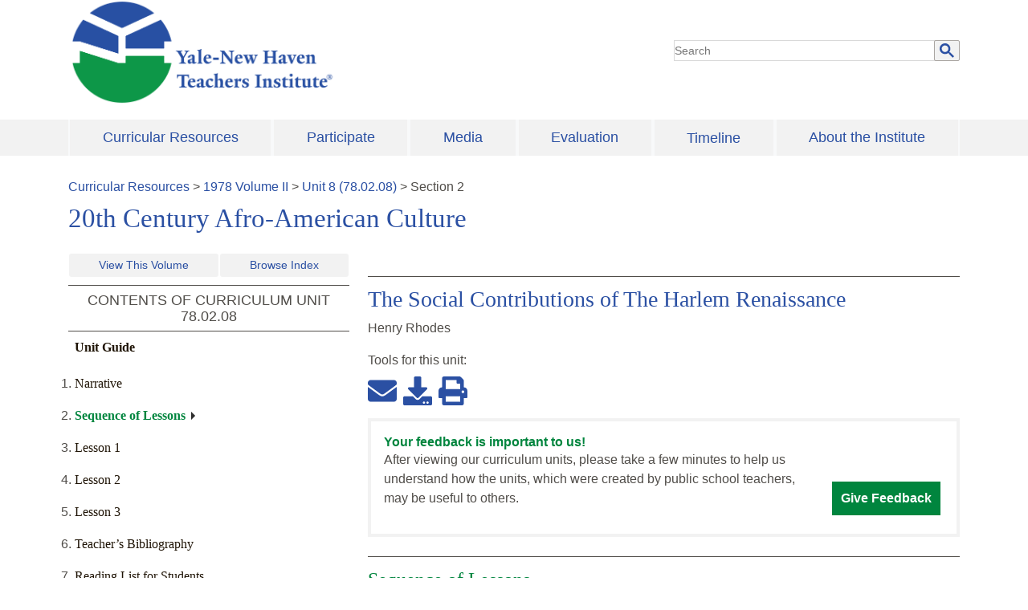

--- FILE ---
content_type: application/javascript; charset=UTF-8
request_url: https://teachersinstitute.yale.edu/aef05982831a51e3bf562b161245a1ca671e36b9-714828e8c4ef6f250e85.js
body_size: 2621
content:
"use strict";(self.webpackChunkteachers_institute=self.webpackChunkteachers_institute||[]).push([[2086],{4070:function(e){function t(e){if("string"!=typeof e)throw new TypeError("Path must be a string. Received "+JSON.stringify(e))}function r(e,t){for(var r,n="",i=0,l=-1,a=0,o=0;o<=e.length;++o){if(o<e.length)r=e.charCodeAt(o);else{if(47===r)break;r=47}if(47===r){if(l===o-1||1===a);else if(l!==o-1&&2===a){if(n.length<2||2!==i||46!==n.charCodeAt(n.length-1)||46!==n.charCodeAt(n.length-2))if(n.length>2){var c=n.lastIndexOf("/");if(c!==n.length-1){-1===c?(n="",i=0):i=(n=n.slice(0,c)).length-1-n.lastIndexOf("/"),l=o,a=0;continue}}else if(2===n.length||1===n.length){n="",i=0,l=o,a=0;continue}t&&(n.length>0?n+="/..":n="..",i=2)}else n.length>0?n+="/"+e.slice(l+1,o):n=e.slice(l+1,o),i=o-l-1;l=o,a=0}else 46===r&&-1!==a?++a:a=-1}return n}var n={resolve:function(){for(var e,n="",i=!1,l=arguments.length-1;l>=-1&&!i;l--){var a;l>=0?a=arguments[l]:(void 0===e&&(e=process.cwd()),a=e),t(a),0!==a.length&&(n=a+"/"+n,i=47===a.charCodeAt(0))}return n=r(n,!i),i?n.length>0?"/"+n:"/":n.length>0?n:"."},normalize:function(e){if(t(e),0===e.length)return".";var n=47===e.charCodeAt(0),i=47===e.charCodeAt(e.length-1);return 0!==(e=r(e,!n)).length||n||(e="."),e.length>0&&i&&(e+="/"),n?"/"+e:e},isAbsolute:function(e){return t(e),e.length>0&&47===e.charCodeAt(0)},join:function(){if(0===arguments.length)return".";for(var e,r=0;r<arguments.length;++r){var i=arguments[r];t(i),i.length>0&&(void 0===e?e=i:e+="/"+i)}return void 0===e?".":n.normalize(e)},relative:function(e,r){if(t(e),t(r),e===r)return"";if((e=n.resolve(e))===(r=n.resolve(r)))return"";for(var i=1;i<e.length&&47===e.charCodeAt(i);++i);for(var l=e.length,a=l-i,o=1;o<r.length&&47===r.charCodeAt(o);++o);for(var c=r.length-o,s=a<c?a:c,u=-1,f=0;f<=s;++f){if(f===s){if(c>s){if(47===r.charCodeAt(o+f))return r.slice(o+f+1);if(0===f)return r.slice(o+f)}else a>s&&(47===e.charCodeAt(i+f)?u=f:0===f&&(u=0));break}var h=e.charCodeAt(i+f);if(h!==r.charCodeAt(o+f))break;47===h&&(u=f)}var d="";for(f=i+u+1;f<=l;++f)f!==l&&47!==e.charCodeAt(f)||(0===d.length?d+="..":d+="/..");return d.length>0?d+r.slice(o+u):(o+=u,47===r.charCodeAt(o)&&++o,r.slice(o))},_makeLong:function(e){return e},dirname:function(e){if(t(e),0===e.length)return".";for(var r=e.charCodeAt(0),n=47===r,i=-1,l=!0,a=e.length-1;a>=1;--a)if(47===(r=e.charCodeAt(a))){if(!l){i=a;break}}else l=!1;return-1===i?n?"/":".":n&&1===i?"//":e.slice(0,i)},basename:function(e,r){if(void 0!==r&&"string"!=typeof r)throw new TypeError('"ext" argument must be a string');t(e);var n,i=0,l=-1,a=!0;if(void 0!==r&&r.length>0&&r.length<=e.length){if(r.length===e.length&&r===e)return"";var o=r.length-1,c=-1;for(n=e.length-1;n>=0;--n){var s=e.charCodeAt(n);if(47===s){if(!a){i=n+1;break}}else-1===c&&(a=!1,c=n+1),o>=0&&(s===r.charCodeAt(o)?-1==--o&&(l=n):(o=-1,l=c))}return i===l?l=c:-1===l&&(l=e.length),e.slice(i,l)}for(n=e.length-1;n>=0;--n)if(47===e.charCodeAt(n)){if(!a){i=n+1;break}}else-1===l&&(a=!1,l=n+1);return-1===l?"":e.slice(i,l)},extname:function(e){t(e);for(var r=-1,n=0,i=-1,l=!0,a=0,o=e.length-1;o>=0;--o){var c=e.charCodeAt(o);if(47!==c)-1===i&&(l=!1,i=o+1),46===c?-1===r?r=o:1!==a&&(a=1):-1!==r&&(a=-1);else if(!l){n=o+1;break}}return-1===r||-1===i||0===a||1===a&&r===i-1&&r===n+1?"":e.slice(r,i)},format:function(e){if(null===e||"object"!=typeof e)throw new TypeError('The "pathObject" argument must be of type Object. Received type '+typeof e);return function(e,t){var r=t.dir||t.root,n=t.base||(t.name||"")+(t.ext||"");return r?r===t.root?r+n:r+e+n:n}("/",e)},parse:function(e){t(e);var r={root:"",dir:"",base:"",ext:"",name:""};if(0===e.length)return r;var n,i=e.charCodeAt(0),l=47===i;l?(r.root="/",n=1):n=0;for(var a=-1,o=0,c=-1,s=!0,u=e.length-1,f=0;u>=n;--u)if(47!==(i=e.charCodeAt(u)))-1===c&&(s=!1,c=u+1),46===i?-1===a?a=u:1!==f&&(f=1):-1!==a&&(f=-1);else if(!s){o=u+1;break}return-1===a||-1===c||0===f||1===f&&a===c-1&&a===o+1?-1!==c&&(r.base=r.name=0===o&&l?e.slice(1,c):e.slice(o,c)):(0===o&&l?(r.name=e.slice(1,a),r.base=e.slice(1,c)):(r.name=e.slice(o,a),r.base=e.slice(o,c)),r.ext=e.slice(a,c)),o>0?r.dir=e.slice(0,o-1):l&&(r.dir="/"),r},sep:"/",delimiter:":",win32:null,posix:null};n.posix=n,e.exports=n},1046:function(e,t,r){r.d(t,{w_:function(){return s},Pd:function(){return l}});var n=r(7294),i={color:void 0,size:void 0,className:void 0,style:void 0,attr:void 0},l=n.createContext&&n.createContext(i),a=function(){return a=Object.assign||function(e){for(var t,r=1,n=arguments.length;r<n;r++)for(var i in t=arguments[r])Object.prototype.hasOwnProperty.call(t,i)&&(e[i]=t[i]);return e},a.apply(this,arguments)},o=function(e,t){var r={};for(var n in e)Object.prototype.hasOwnProperty.call(e,n)&&t.indexOf(n)<0&&(r[n]=e[n]);if(null!=e&&"function"==typeof Object.getOwnPropertySymbols){var i=0;for(n=Object.getOwnPropertySymbols(e);i<n.length;i++)t.indexOf(n[i])<0&&(r[n[i]]=e[n[i]])}return r};function c(e){return e&&e.map((function(e,t){return n.createElement(e.tag,a({key:t},e.attr),c(e.child))}))}function s(e){return function(t){return n.createElement(u,a({attr:a({},e.attr)},t),c(e.child))}}function u(e){var t=function(t){var r,i=e.size||t.size||"1em";t.className&&(r=t.className),e.className&&(r=(r?r+" ":"")+e.className);var l=e.attr,c=e.title,s=o(e,["attr","title"]);return n.createElement("svg",a({stroke:"currentColor",fill:"currentColor",strokeWidth:"0"},t.attr,l,s,{className:r,style:a({color:e.color||t.color},t.style,e.style),height:i,width:i,xmlns:"http://www.w3.org/2000/svg"}),c&&n.createElement("title",null,c),e.children)};return void 0!==l?n.createElement(l.Consumer,null,(function(e){return t(e)})):t(i)}},5789:function(e,t,r){var n=r(1721),i=r(7294),l=r(1046),a=r(3201),o=(r(4070),function(e){function t(){return e.apply(this,arguments)||this}return(0,n.Z)(t,e),t.prototype.render=function(){var e=function(e){var t=e.split("/curriculum"),r="unit",n=(t=t[1].split("/"))[4];if(t.length<5||""==t[4].trim()){n=t[2].substring(2)+"."+t[3].padStart(2,"0")+".preface",r="preface"}else(n=n.replace(".x.html","")).endsWith("intro")&&(r="intro");"guides"==t[1]&&(r="guide",n+="_guide");4==t.length&&""===t[0]&&""===t[3]&&"guides"==t[1]&&(n=t[2]+"_guide",r="guide");return{pdfDownload:n,echoUnit:r}}(this.props.unitPath);return i.createElement("div",{className:"main_content"},i.createElement("span",null,"Tools for this ",e.echoUnit,":"),i.createElement(l.Pd.Provider,{value:{color:"#2B50A3",size:"3em"}},i.createElement("p",{className:"my-2 mb-3"},i.createElement("a",{href:"mailto:?subject=Yale-New Haven Teacher Institute http://teachersinstitute.yale.edu"+this.props.unitPath,className:"share_btn",alt:"share email link",title:"share email link"},i.createElement(a.SRX,null)),i.createElement("a",{href:"/curriculum/units/files/"+e.pdfDownload+".pdf",download:!0,className:"dl_pdf middle-icon share_btn",alt:"download entire guide pdf",title:"download pdf",id:"download-pdf"},i.createElement(a.aBF,null)),i.createElement("a",{href:"/curriculum/units/files/"+e.pdfDownload+".pdf",className:"share_btn print_pdf",alt:"print pdf version",title:"print pdf version",id:"print-pdf",taret:"_blank"},i.createElement(a.rcQ,null)))))},t}(i.Component));t.Z=o}}]);
//# sourceMappingURL=aef05982831a51e3bf562b161245a1ca671e36b9-714828e8c4ef6f250e85.js.map

--- FILE ---
content_type: application/javascript; charset=UTF-8
request_url: https://teachersinstitute.yale.edu/webpack-runtime-e77850923b73d0b4c6c0.js
body_size: 2501
content:
!function(){"use strict";var e,n,t,c={},r={};function s(e){var n=r[e];if(void 0!==n)return n.exports;var t=r[e]={id:e,loaded:!1,exports:{}};return c[e].call(t.exports,t,t.exports,s),t.loaded=!0,t.exports}s.m=c,e=[],s.O=function(n,t,c,r){if(!t){var a=1/0;for(f=0;f<e.length;f++){t=e[f][0],c=e[f][1],r=e[f][2];for(var o=!0,i=0;i<t.length;i++)(!1&r||a>=r)&&Object.keys(s.O).every((function(e){return s.O[e](t[i])}))?t.splice(i--,1):(o=!1,r<a&&(a=r));if(o){e.splice(f--,1);var p=c();void 0!==p&&(n=p)}}return n}r=r||0;for(var f=e.length;f>0&&e[f-1][2]>r;f--)e[f]=e[f-1];e[f]=[t,c,r]},s.n=function(e){var n=e&&e.__esModule?function(){return e.default}:function(){return e};return s.d(n,{a:n}),n},s.d=function(e,n){for(var t in n)s.o(n,t)&&!s.o(e,t)&&Object.defineProperty(e,t,{enumerable:!0,get:n[t]})},s.f={},s.e=function(e){return Promise.all(Object.keys(s.f).reduce((function(n,t){return s.f[t](e,n),n}),[]))},s.u=function(e){return({106:"component---src-pages-pubs-periodical-js",203:"component---src-pages-brochures-index-js",401:"component---src-pages-event-proceedings-conferences-js",717:"component---src-pages-participate-2026-seminar-descriptions-peter-raymond-js",809:"component---src-pages-curriculum-index-js",953:"component---src-pages-participate-2026-seminars-js",1150:"component---src-pages-brochures-nationdemonstrationpj-js",1177:"component---src-pages-participate-index-js",2034:"component---src-pages-participate-2025-seminar-descriptions-2-js",2086:"aef05982831a51e3bf562b161245a1ca671e36b9",2127:"component---src-pages-pubs-books-js",3094:"component---src-pages-participate-2026-seminar-descriptions-paola-bertucci-js",3259:"component---src-pages-brochures-evaluation-js",3352:"component---src-pages-participate-2026-seminar-descriptions-deb-vargas-js",3790:"component---src-pages-about-index-js",3836:"component---src-pages-event-proceedings-index-js",4180:"component---src-pages-media-feature-story-1-js",5135:"component---src-pages-participate-schools-we-serve-js",5413:"component---src-pages-search-results-js",5445:"1bfc9850",5956:"component---src-pages-pubs-index-js",6220:"component---src-templates-page-index-js",6276:"component---src-pages-brochures-new-haven-program-js",6520:"component---src-pages-participate-2026-seminar-descriptions-liza-comita-js",6542:"component---src-pages-media-gallery-year-js",6861:"component---src-templates-volume-index-js",6966:"component---src-pages-curriculum-units-index-js",7388:"component---src-templates-units-index-js",7461:"component---src-pages-media-index-js",7681:"component---src-pages-timeline-index-js",7711:"component---src-pages-participate-lecture-series-js",7795:"component---src-pages-event-proceedings-news-conferences-js",7967:"component---src-pages-curriculum-referencelists-js",8085:"component---src-pages-participate-2025-seminars-js",8167:"component---src-pages-about-advisory-js",8480:"component---src-pages-participate-2026-2026-open-house-js",8883:"component---src-pages-404-js",8891:"component---src-pages-participate-program-calendar-js",8984:"component---src-pages-about-archives-index-js",9044:"component---src-pages-event-proceedings-endowment-js",9186:"component---src-templates-year-guide-index-js",9351:"commons",9530:"component---src-pages-participate-teacher-leadership-js",9576:"component---src-pages-media-feature-story-2-js",9678:"component---src-pages-index-js",9875:"component---src-pages-about-staff-js",9983:"component---src-pages-participate-2025-seminar-descriptions-1-js"}[e]||e)+"-"+{106:"ff631f7aa3a986c97792",203:"bc907800560c3ed1b815",401:"f618f74ca8eac6d437a4",717:"9d531468b32c4a66f7d7",809:"d98e1c2f22caa01d8ca0",953:"32bf79d045d33048f9a6",1150:"acd7666d96605307cce1",1177:"2613d848f5cac9b38620",1589:"e6551fffa3b38fc4183f",2034:"46c57fcb9db0f4604c01",2086:"714828e8c4ef6f250e85",2127:"baa72702f712cfca8d55",3094:"8a4254de519cdd77ce3b",3259:"d39be14c48366d09eda5",3352:"40d9813494110cfc7ad6",3790:"1a5e970223ab34abbccd",3836:"dff364386c03a30b81aa",4180:"bfffc391a0eac44bf789",5135:"3a3c277144c044ab4c96",5413:"2bd128d32214528aaaaa",5445:"e3d6b9f2664490bdc419",5956:"bba53ec479fa2e92c72f",6220:"fbe496ab5269f9082a2e",6276:"2b1244c490a7ed824778",6520:"65f1840ef9f3fb73e15c",6542:"aec9829f8ed9c13d84b7",6861:"f54d2257241163622b8b",6966:"5da1a8324af3249f93aa",7388:"cde4d2f97feaeac07504",7461:"9439d8f0867c20d6134c",7681:"61a1b48819740fd2589f",7711:"afe5bfe824b05aba398b",7795:"2b9f8d7c32fce26798e6",7967:"0b043e860d5ba343a22c",8085:"68fa9c90c4d19ea2ce1d",8167:"31570df5d0b9993e3a42",8480:"b2e2f148e0befc6d7544",8883:"60799ed9280b27632658",8891:"adeeb1528006a1ca6e1f",8984:"9e8ece37d7f71bdd39ec",9044:"0f7212bb81caca916147",9186:"1348da5fb6de912ce2b7",9351:"5ff3f87b30afbf25d496",9530:"0c6f1fb70961de083a68",9576:"d405b63b0e9ea3aa073b",9678:"92653381dfbd4c6ed0a7",9875:"e9b49a816b2496c424cb",9983:"2b3ba388f4034e8302ff"}[e]+".js"},s.miniCssF=function(e){return"styles.df3406e030fb8f0d5bfa.css"},s.g=function(){if("object"==typeof globalThis)return globalThis;try{return this||new Function("return this")()}catch(e){if("object"==typeof window)return window}}(),s.o=function(e,n){return Object.prototype.hasOwnProperty.call(e,n)},n={},t="teachers-institute:",s.l=function(e,c,r,a){if(n[e])n[e].push(c);else{var o,i;if(void 0!==r)for(var p=document.getElementsByTagName("script"),f=0;f<p.length;f++){var d=p[f];if(d.getAttribute("src")==e||d.getAttribute("data-webpack")==t+r){o=d;break}}o||(i=!0,(o=document.createElement("script")).charset="utf-8",o.timeout=120,s.nc&&o.setAttribute("nonce",s.nc),o.setAttribute("data-webpack",t+r),o.src=e),n[e]=[c];var u=function(t,c){o.onerror=o.onload=null,clearTimeout(b);var r=n[e];if(delete n[e],o.parentNode&&o.parentNode.removeChild(o),r&&r.forEach((function(e){return e(c)})),t)return t(c)},b=setTimeout(u.bind(null,void 0,{type:"timeout",target:o}),12e4);o.onerror=u.bind(null,o.onerror),o.onload=u.bind(null,o.onload),i&&document.head.appendChild(o)}},s.r=function(e){"undefined"!=typeof Symbol&&Symbol.toStringTag&&Object.defineProperty(e,Symbol.toStringTag,{value:"Module"}),Object.defineProperty(e,"__esModule",{value:!0})},s.nmd=function(e){return e.paths=[],e.children||(e.children=[]),e},s.p="/",function(){var e={6658:0,532:0};s.f.j=function(n,t){var c=s.o(e,n)?e[n]:void 0;if(0!==c)if(c)t.push(c[2]);else if(/^(532|6658)$/.test(n))e[n]=0;else{var r=new Promise((function(t,r){c=e[n]=[t,r]}));t.push(c[2]=r);var a=s.p+s.u(n),o=new Error;s.l(a,(function(t){if(s.o(e,n)&&(0!==(c=e[n])&&(e[n]=void 0),c)){var r=t&&("load"===t.type?"missing":t.type),a=t&&t.target&&t.target.src;o.message="Loading chunk "+n+" failed.\n("+r+": "+a+")",o.name="ChunkLoadError",o.type=r,o.request=a,c[1](o)}}),"chunk-"+n,n)}},s.O.j=function(n){return 0===e[n]};var n=function(n,t){var c,r,a=t[0],o=t[1],i=t[2],p=0;if(a.some((function(n){return 0!==e[n]}))){for(c in o)s.o(o,c)&&(s.m[c]=o[c]);if(i)var f=i(s)}for(n&&n(t);p<a.length;p++)r=a[p],s.o(e,r)&&e[r]&&e[r][0](),e[r]=0;return s.O(f)},t=self.webpackChunkteachers_institute=self.webpackChunkteachers_institute||[];t.forEach(n.bind(null,0)),t.push=n.bind(null,t.push.bind(t))}()}();
//# sourceMappingURL=webpack-runtime-e77850923b73d0b4c6c0.js.map